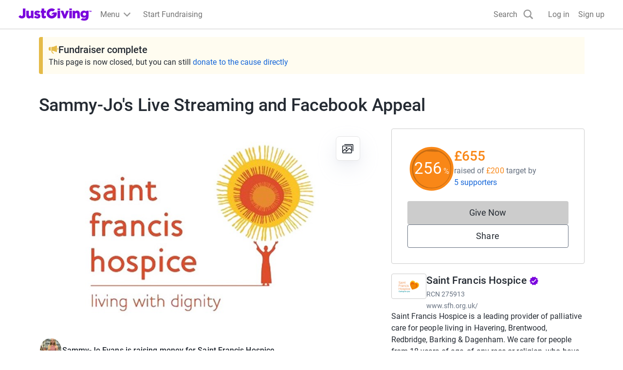

--- FILE ---
content_type: text/javascript
request_url: https://www.jg-cdn.com/assets/jg-pages-edge/_next/static/chunks/app/%5Bprefix%5D/%5B...shortName%5D/page-b7be4de87d9b5499.js
body_size: 1156
content:
try{let e="undefined"!=typeof window?window:"undefined"!=typeof global?global:"undefined"!=typeof globalThis?globalThis:"undefined"!=typeof self?self:{},n=(new e.Error).stack;n&&(e._sentryDebugIds=e._sentryDebugIds||{},e._sentryDebugIds[n]="5f0e0aa0-ebef-4504-821b-ebb15b93fa27",e._sentryDebugIdIdentifier="sentry-dbid-5f0e0aa0-ebef-4504-821b-ebb15b93fa27")}catch(e){}{let e="undefined"!=typeof window?window:"undefined"!=typeof global?global:"undefined"!=typeof globalThis?globalThis:"undefined"!=typeof self?self:{};e._sentryModuleMetadata=e._sentryModuleMetadata||{},e._sentryModuleMetadata[new e.Error().stack]=Object.assign({},e._sentryModuleMetadata[new e.Error().stack],{"_sentryBundlerPluginAppKey:jg-pages-edge":!0})}(self.webpackChunk_N_E=self.webpackChunk_N_E||[]).push([[9604],{54919:function(e,n,r){Promise.resolve().then(r.bind(r,64873)),Promise.resolve().then(r.t.bind(r,92267,23)),Promise.resolve().then(r.t.bind(r,77213,23)),Promise.resolve().then(r.t.bind(r,87512,23)),Promise.resolve().then(r.bind(r,12007)),Promise.resolve().then(r.bind(r,4164)),Promise.resolve().then(r.bind(r,97999)),Promise.resolve().then(r.bind(r,73503)),Promise.resolve().then(r.bind(r,17656)),Promise.resolve().then(r.bind(r,66739)),Promise.resolve().then(r.bind(r,19798)),Promise.resolve().then(r.bind(r,91328)),Promise.resolve().then(r.bind(r,92503)),Promise.resolve().then(r.bind(r,71932)),Promise.resolve().then(r.bind(r,92188)),Promise.resolve().then(r.bind(r,70921)),Promise.resolve().then(r.bind(r,93454)),Promise.resolve().then(r.bind(r,99347)),Promise.resolve().then(r.bind(r,1904)),Promise.resolve().then(r.bind(r,4921)),Promise.resolve().then(r.bind(r,19129)),Promise.resolve().then(r.bind(r,24972)),Promise.resolve().then(r.bind(r,50890)),Promise.resolve().then(r.bind(r,49754)),Promise.resolve().then(r.t.bind(r,71218,23)),Promise.resolve().then(r.t.bind(r,43864,23)),Promise.resolve().then(r.t.bind(r,88812,23)),Promise.resolve().then(r.bind(r,27660)),Promise.resolve().then(r.bind(r,10991)),Promise.resolve().then(r.bind(r,33591)),Promise.resolve().then(r.bind(r,95810)),Promise.resolve().then(r.t.bind(r,58890,23)),Promise.resolve().then(r.bind(r,42528)),Promise.resolve().then(r.bind(r,80449)),Promise.resolve().then(r.bind(r,61725)),Promise.resolve().then(r.bind(r,10550)),Promise.resolve().then(r.bind(r,73627)),Promise.resolve().then(r.bind(r,20283)),Promise.resolve().then(r.bind(r,85418)),Promise.resolve().then(r.bind(r,82174)),Promise.resolve().then(r.bind(r,62255)),Promise.resolve().then(r.t.bind(r,30849,23)),Promise.resolve().then(r.t.bind(r,82062,23)),Promise.resolve().then(r.t.bind(r,36784,23)),Promise.resolve().then(r.t.bind(r,76714,23)),Promise.resolve().then(r.t.bind(r,7419,23)),Promise.resolve().then(r.t.bind(r,30304,23)),Promise.resolve().then(r.t.bind(r,84936,23)),Promise.resolve().then(r.t.bind(r,41104,23)),Promise.resolve().then(r.t.bind(r,44259,23)),Promise.resolve().then(r.t.bind(r,16481,23)),Promise.resolve().then(r.t.bind(r,10498,23)),Promise.resolve().then(r.t.bind(r,62602,23)),Promise.resolve().then(r.t.bind(r,84887,23)),Promise.resolve().then(r.t.bind(r,53578,23)),Promise.resolve().then(r.t.bind(r,78515,23)),Promise.resolve().then(r.t.bind(r,74338,23)),Promise.resolve().then(r.t.bind(r,25748,23)),Promise.resolve().then(r.bind(r,52380)),Promise.resolve().then(r.bind(r,96251)),Promise.resolve().then(r.bind(r,69690)),Promise.resolve().then(r.bind(r,55228)),Promise.resolve().then(r.bind(r,49316)),Promise.resolve().then(r.bind(r,94114)),Promise.resolve().then(r.bind(r,26271)),Promise.resolve().then(r.bind(r,34555)),Promise.resolve().then(r.t.bind(r,66217,23)),Promise.resolve().then(r.t.bind(r,84881,23)),Promise.resolve().then(r.bind(r,47855)),Promise.resolve().then(r.bind(r,20994)),Promise.resolve().then(r.bind(r,15451)),Promise.resolve().then(r.bind(r,93354)),Promise.resolve().then(r.bind(r,43418)),Promise.resolve().then(r.bind(r,73586)),Promise.resolve().then(r.t.bind(r,32495,23)),Promise.resolve().then(r.t.bind(r,54880,23)),Promise.resolve().then(r.bind(r,82305)),Promise.resolve().then(r.bind(r,61313)),Promise.resolve().then(r.bind(r,3170)),Promise.resolve().then(r.bind(r,98021)),Promise.resolve().then(r.t.bind(r,75974,23)),Promise.resolve().then(r.t.bind(r,35585,23)),Promise.resolve().then(r.t.bind(r,78736,23)),Promise.resolve().then(r.bind(r,68750)),Promise.resolve().then(r.bind(r,17412)),Promise.resolve().then(r.t.bind(r,92009,23)),Promise.resolve().then(r.t.bind(r,50851,23)),Promise.resolve().then(r.bind(r,90797)),Promise.resolve().then(r.bind(r,34507)),Promise.resolve().then(r.bind(r,54425)),Promise.resolve().then(r.bind(r,6310)),Promise.resolve().then(r.bind(r,22109)),Promise.resolve().then(r.bind(r,99024))},99347:function(e,n,r){"use strict";r.d(n,{DebugPanel:function(){return l}});var o=r(57437),s=r(2265),i=r(5288),t=r.n(i);let l=e=>{let{}=e,[n,r]=(0,s.useState)(!1),[i,l]=(0,s.useState)(!1);if(n)throw Error("Test Render Error");return(0,s.useEffect)(()=>{if(i)throw Error("Test Effect Error")},[i]),(0,o.jsxs)("div",{className:t().panel,"data-sentry-component":"DebugPanel","data-sentry-source-file":"DebugPanel.tsx",children:[(0,o.jsx)("button",{onClick:()=>r(!0),children:"Render Error"}),(0,o.jsx)("button",{onClick:()=>{throw Error("Test Event Handler Error")},children:"Event Handler Error"}),(0,o.jsx)("button",{onClick:()=>l(!0),children:"Effect Error"})]})}},5288:function(e){e.exports={panel:"DebugPanel_panel__aW0Pw"}}},function(e){e.O(0,[5412,5794,177,4810,4838,2927,4456,9147,8218,7385,7210,1617,4550,900,6637,6874,991,2971,4777,1744],function(){return e(e.s=54919)}),_N_E=e.O()}]);
//# sourceMappingURL=page-b7be4de87d9b5499.js.map